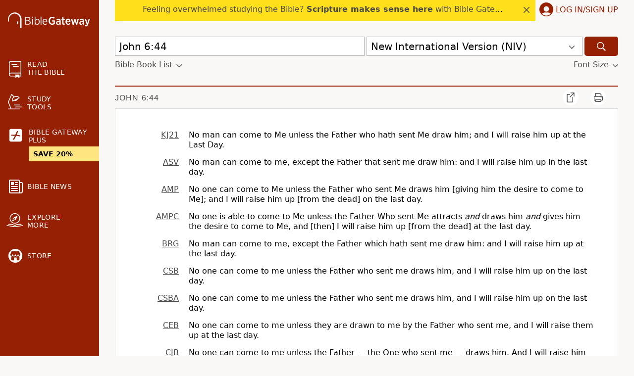

--- FILE ---
content_type: text/plain;charset=UTF-8
request_url: https://c.pub.network/v2/c
body_size: -266
content:
9ac5edca-8bfc-4f12-bf9b-37003fa3ccd2

--- FILE ---
content_type: text/plain;charset=UTF-8
request_url: https://c.pub.network/v2/c
body_size: -113
content:
fa7add55-c27d-4e00-b9c0-2dd4af6b3a5f